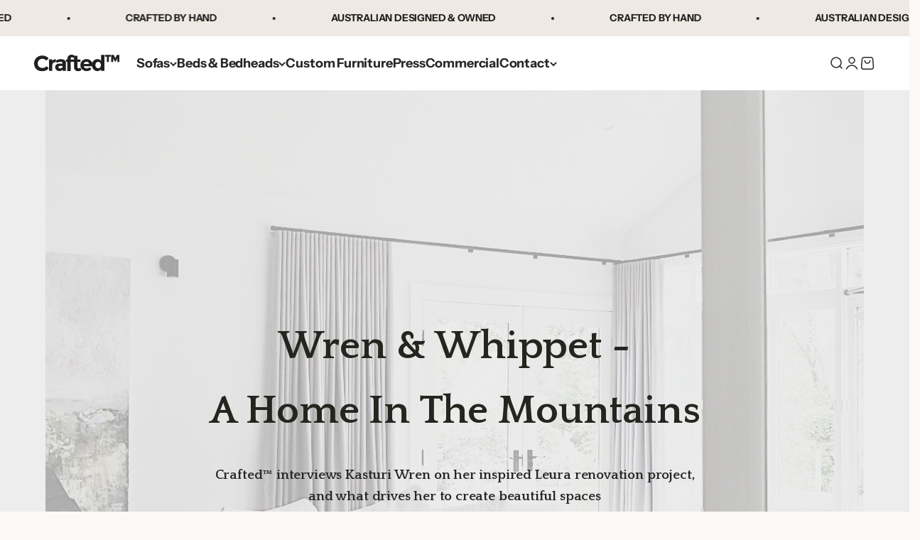

--- FILE ---
content_type: image/svg+xml
request_url: https://crafted.furniture/cdn/shop/files/crafted-logo_black.svg?v=1722839253&width=175
body_size: 875
content:
<svg xmlns="http://www.w3.org/2000/svg" fill="none" viewBox="0 0 175 34" height="34" width="175">
<g clip-path="url(#clip0_47_86)">
<path fill="#221F20" d="M22.0387 25.7791C20.4891 26.4815 18.806 26.8395 17.1052 26.8286C14.3081 26.8286 11.9951 25.9613 10.1663 24.2266C8.3374 22.4919 7.42297 20.2689 7.42297 17.5576C7.42297 14.7589 8.32965 12.5134 10.143 10.8211C11.9563 9.12886 14.3077 8.28334 17.197 8.2846C18.549 8.2846 19.9398 8.59078 21.3694 9.20315C22.7985 9.81572 24.4301 10.9376 25.352 12.0161L29.7381 7.54045C29.1541 6.6389 28.2935 5.75058 27.1564 4.87548C26.0192 4.00037 24.5208 3.25706 22.6609 2.64553C20.8006 2.03317 18.8105 1.72699 16.6904 1.72699C14.293 1.72699 12.0569 2.13516 9.98211 2.95151C7.90731 3.76785 6.12455 4.90486 4.63381 6.36252C3.15216 7.80665 1.98304 9.54078 1.19921 11.457C0.400674 13.3911 -0.00690159 15.4646 8.84081e-05 17.5576C8.84081e-05 19.8614 0.384294 21.9969 1.15271 23.9641C1.92112 25.9313 3.0354 27.615 4.49555 29.0151C5.95528 30.4144 7.70725 31.4931 9.75146 32.2511C11.7957 33.0091 14.0471 33.3881 16.5056 33.3881C18.5648 33.3928 20.6116 33.068 22.5685 32.4261C24.5201 31.7848 26.1102 30.983 27.3386 30.0205C28.3978 29.1916 29.263 28.3522 29.9342 27.5023L25.6927 23.1104C24.6691 24.2402 23.4256 25.1484 22.0387 25.7791Z"></path>
<path fill="#221F20" d="M137.282 12.0586C135.311 10.034 132.667 8.79418 129.759 8.79418C125.064 8.79418 121.057 12.0235 119.462 16.5729C117.632 12.0228 113.034 8.79418 107.647 8.79418C100.654 8.79418 94.9844 14.2351 94.9844 20.9466C94.9844 27.6582 100.654 33.0991 107.647 33.0991C111.515 33.0991 114.764 31.8687 117.634 29.264L113.918 25.4346C113.918 25.4346 112.286 27.6644 108.02 27.6644C102.338 27.6644 101.748 23.2072 101.748 23.2072H118.916C119.878 28.839 124.365 33.1003 129.759 33.1003C132.667 33.1003 135.311 31.8599 137.282 29.8359V32.6797H144.203V0.287842H137.282V12.0586ZM102.09 18.627C102.09 15.9828 104.737 14.259 107.804 14.259C112.495 14.259 112.903 18.627 112.903 18.627H102.09ZM131.516 27.5201C128.331 27.5201 125.748 24.5576 125.748 20.9027C125.748 17.2478 128.33 14.2853 131.516 14.2853C134.701 14.2853 137.283 17.2478 137.283 20.9027C137.283 24.5576 134.701 27.5201 131.516 27.5201Z"></path>
<path fill="#221F20" d="M91.5916 27.5676C89.8287 27.5676 88.9994 26.509 88.9994 24.948V14.1805H94.9986V9.55868H88.9994V2.2882H83.0925C82.4605 1.62541 81.6607 1.09665 80.6931 0.701925C79.5417 0.233975 78.2907 0 76.9401 0C75.0986 0 73.5327 0.365481 72.2424 1.09644C70.97 1.80971 69.9362 2.886 69.2716 4.18946C68.5806 5.52009 68.2352 7.16443 68.2352 9.1225V9.56057H65.3379V14.1824H68.2352V32.9646H75.1654V14.1805H82.1709V26.4832C82.1709 30.297 85.8937 33.3882 90.4854 33.3882C93.2979 33.3882 95.7821 32.2273 97.2869 30.4529L94.7757 26.0066C94.7757 26.0066 93.7493 27.5676 91.5916 27.5676ZM75.1202 9.55868V7.46048C75.1202 6.73267 75.7781 5.15902 77.4882 5.15902C79.1983 5.15902 80.1877 6.0055 80.9743 6.8261C81.4069 6.07999 81.8156 5.38437 82.1715 4.78344V9.55931L75.1202 9.55868Z"></path>
<path fill="#221F20" d="M55.2033 8.92267C50.5231 8.92267 47.0275 10.3702 44.624 12.1365V8.92267C40.3818 8.92267 37.2654 12.4139 37.2654 12.4139V9.31664H30.5098V32.7333H37.2654V22.2062C37.2654 15.748 41.8219 15.0659 42.8952 15.0659H44.624V12.9213L47.2162 16.509C47.2162 16.509 50.3844 14.1464 54.103 14.1464C57.7705 14.1464 58.4827 16.1131 58.5014 18.0053H52.2962C48.7875 18.0053 43.1833 19.1866 43.1833 25.2509C43.1833 29.7926 47.0063 33.1003 52.0607 33.1003C56.5646 33.1003 58.8163 29.8715 58.8163 29.8715L58.895 32.7326H65.3371V16.903C65.3371 13.5689 63.0067 8.92267 55.2033 8.92267ZM58.5027 24.1749C58.5027 25.2772 57.1907 27.745 53.6582 27.745C50.9873 27.745 49.9658 26.5374 49.9658 25.12C49.9658 23.7026 50.9086 22.6522 53.6844 22.6522H58.5027V24.1749Z"></path>
<path fill="#221F20" d="M145.354 3.88555H149.501V14.6793H153.452V3.88555H157.442V0.287842H145.354V3.88555Z"></path>
<path fill="#221F20" d="M171.843 0.287842H171.133H169.949L166.654 7.19417L163.358 0.287842H162.174H161.464H158.307V14.6793H162.174V7.06036L165.647 13.5287H166.516H166.792H167.66L171.133 7.06036V14.6793H175.001V0.287842H171.843Z"></path>
</g>
<defs>
<clipPath id="clip0_47_86">
<rect fill="white" height="34" width="175"></rect>
</clipPath>
</defs>
</svg>


--- FILE ---
content_type: image/svg+xml
request_url: https://crafted.furniture/cdn/shop/files/crafted-logo_white.svg?v=1722834414&width=175
body_size: 843
content:
<svg xmlns="http://www.w3.org/2000/svg" fill="none" viewBox="0 0 175 34" height="34" width="175">
<g clip-path="url(#clip0_47_19)">
<path fill="white" d="M22.0387 25.7791C20.4891 26.4815 18.806 26.8395 17.1052 26.8286C14.3081 26.8286 11.9951 25.9613 10.1663 24.2266C8.3374 22.4919 7.42297 20.2689 7.42297 17.5576C7.42297 14.7589 8.32965 12.5134 10.143 10.8211C11.9563 9.12886 14.3077 8.28334 17.197 8.2846C18.549 8.2846 19.9398 8.59078 21.3694 9.20315C22.7985 9.81572 24.4301 10.9376 25.352 12.0161L29.7381 7.54045C29.1541 6.6389 28.2935 5.75058 27.1564 4.87548C26.0192 4.00037 24.5208 3.25706 22.6609 2.64553C20.8006 2.03317 18.8105 1.72699 16.6904 1.72699C14.293 1.72699 12.0569 2.13516 9.98211 2.95151C7.90731 3.76785 6.12455 4.90486 4.63381 6.36252C3.15216 7.80665 1.98304 9.54078 1.19921 11.457C0.400674 13.3911 -0.00690159 15.4646 8.84081e-05 17.5576C8.84081e-05 19.8614 0.384294 21.9969 1.15271 23.9641C1.92112 25.9313 3.0354 27.615 4.49555 29.0151C5.95528 30.4144 7.70725 31.4931 9.75146 32.2511C11.7957 33.0091 14.0471 33.3881 16.5056 33.3881C18.5648 33.3928 20.6116 33.068 22.5685 32.4261C24.5201 31.7848 26.1102 30.983 27.3386 30.0205C28.3978 29.1916 29.263 28.3522 29.9342 27.5023L25.6927 23.1104C24.6691 24.2402 23.4256 25.1484 22.0387 25.7791Z"></path>
<path fill="white" d="M137.282 12.0586C135.311 10.034 132.667 8.79418 129.759 8.79418C125.064 8.79418 121.057 12.0235 119.462 16.5729C117.632 12.0228 113.034 8.79418 107.647 8.79418C100.654 8.79418 94.9844 14.2351 94.9844 20.9466C94.9844 27.6582 100.654 33.0991 107.647 33.0991C111.515 33.0991 114.764 31.8687 117.634 29.264L113.918 25.4346C113.918 25.4346 112.286 27.6644 108.02 27.6644C102.338 27.6644 101.748 23.2072 101.748 23.2072H118.916C119.878 28.839 124.365 33.1003 129.759 33.1003C132.667 33.1003 135.311 31.8599 137.282 29.8359V32.6797H144.203V0.287842H137.282V12.0586ZM102.09 18.627C102.09 15.9828 104.737 14.259 107.804 14.259C112.495 14.259 112.903 18.627 112.903 18.627H102.09ZM131.516 27.5201C128.331 27.5201 125.748 24.5576 125.748 20.9027C125.748 17.2478 128.33 14.2853 131.516 14.2853C134.701 14.2853 137.283 17.2478 137.283 20.9027C137.283 24.5576 134.701 27.5201 131.516 27.5201Z"></path>
<path fill="white" d="M91.5916 27.5676C89.8287 27.5676 88.9994 26.509 88.9994 24.948V14.1805H94.9986V9.55868H88.9994V2.2882H83.0925C82.4605 1.62541 81.6607 1.09665 80.6931 0.701925C79.5417 0.233975 78.2907 0 76.9401 0C75.0986 0 73.5327 0.365481 72.2424 1.09644C70.97 1.80971 69.9362 2.886 69.2716 4.18946C68.5806 5.52009 68.2352 7.16443 68.2352 9.1225V9.56057H65.3379V14.1824H68.2352V32.9646H75.1654V14.1805H82.1709V26.4832C82.1709 30.297 85.8937 33.3882 90.4854 33.3882C93.2979 33.3882 95.7821 32.2273 97.2869 30.4529L94.7757 26.0066C94.7757 26.0066 93.7493 27.5676 91.5916 27.5676ZM75.1202 9.55868V7.46048C75.1202 6.73267 75.7781 5.15902 77.4882 5.15902C79.1983 5.15902 80.1877 6.0055 80.9743 6.8261C81.4069 6.07999 81.8156 5.38437 82.1715 4.78344V9.55931L75.1202 9.55868Z"></path>
<path fill="white" d="M55.2033 8.92267C50.5231 8.92267 47.0275 10.3702 44.624 12.1365V8.92267C40.3818 8.92267 37.2654 12.4139 37.2654 12.4139V9.31664H30.5098V32.7333H37.2654V22.2062C37.2654 15.748 41.8219 15.0659 42.8952 15.0659H44.624V12.9213L47.2162 16.509C47.2162 16.509 50.3844 14.1464 54.103 14.1464C57.7705 14.1464 58.4827 16.1131 58.5014 18.0053H52.2962C48.7875 18.0053 43.1833 19.1866 43.1833 25.2509C43.1833 29.7926 47.0063 33.1003 52.0607 33.1003C56.5646 33.1003 58.8163 29.8715 58.8163 29.8715L58.895 32.7326H65.3371V16.903C65.3371 13.5689 63.0067 8.92267 55.2033 8.92267ZM58.5027 24.1749C58.5027 25.2772 57.1907 27.745 53.6582 27.745C50.9873 27.745 49.9658 26.5374 49.9658 25.12C49.9658 23.7026 50.9086 22.6522 53.6844 22.6522H58.5027V24.1749Z"></path>
<path fill="white" d="M145.354 3.88555H149.501V14.6793H153.452V3.88555H157.442V0.287842H145.354V3.88555Z"></path>
<path fill="white" d="M171.843 0.287842H171.133H169.949L166.654 7.19417L163.358 0.287842H162.174H161.464H158.307V14.6793H162.174V7.06036L165.647 13.5287H166.516H166.792H167.66L171.133 7.06036V14.6793H175.001V0.287842H171.843Z"></path>
</g>
<defs>
<clipPath id="clip0_47_19">
<rect fill="white" height="34" width="175"></rect>
</clipPath>
</defs>
</svg>


--- FILE ---
content_type: application/javascript; charset=utf-8
request_url: https://searchanise-ef84.kxcdn.com/preload_data.7w1d1Z0i0a.js
body_size: 3237
content:
window.Searchanise.preloadedSuggestions=['sofa bed','ava sofa','ella modular','sofa beds','skye bed','laze chaise longue','grace 3-seater','ava 3-seater','ava modulars','bed frame','francesca sofa','day bed','grace sofa','ella modular lounge u shape set','henry sofa','madison daybed','alfie sofa','corner sofa','fabrics available','velvet sofa','slip cover','ava chaise','leather sofa','love seat','harrison sofa','arm chairs','chaise lounge','grace ottoman','oscar 3-seater','gus sofa','oliver sofa','elizabeth bed','laze chaise','ella sofa','oscar sofa','henry 3-seater','aria modular','cigar sofa','sofia sofa','mosby lounge','leather sofas','alfie 3-seater','alfie chaise','ava ottoman','maxwell sofa','easthampton sofa','grace chaise','all sofas','finley bed','the grace','white sofa','franklin 3-seater','slade slipcover','matilda chaise sofa','mosby modular','u lounge','sofa products','harper sofa','day beds','oscar corner','daybed beds','chaise sofa','matilda 3-seater','swivel chair','3-seater sofa','white bed frames','lewis 3-seater','leather lounge','ava armchair','the ella','sculpt sofa','linen sofa','york sofa','lounge bedroom','2 seater sofa','bed frames','franklin collection','henry small corner','barney chaise','a seater sofas','oscar chaise','henry chaise','taylor bed','laura 3-seater','sky bed','warranty upholstery','lucas bed','king bed','wood room able','3 seaters sofa','grace corner','langston bed','2 seater sofas','sofia 3 seat sofa','white bed','swivel armchairs','barney large','franklin chaise','cleaning information','archie collection','curved sofa','sofa be','the ava','piper bed','barney sofa','big finley bed','to unique','ava corner','edward bed','cameron bed','modular sofa','slade sofa','sides able','bed head','the colours','grace chaise sofa','armless chair','u shape','chaise longue','white beds','small corner','henry large corner','matilda small','a seater','emerson 3-seater','york corner','matilda large corner','grace armchair','sydney workshop','two seater','franklin chaise sofa','hampton sofa','laura sofa','emerson sofa','corner sofa\'s','the mosby','the mosby sofa','white sofas','lucas bedhead','arm chair','ava sofa\'s','alfie ottoman','sofa with chaise','l sofa','aria modular slipcover lounge apartment set','henry ottoman','lush velvets','the ava chaise','slade slip','sofa ed','a seaters','velvet sof','linen cover','sofa bed leather','reuben sofa','florence bed','gus armchair','harrison chaise','bed had','wood room table','audrey armchair','u shape lounge','gus ottoman','madison day bed','crafted furniture','ava 3 seater','mattress size','the sofa','dylan swivel','oliver 3-seater','single seaters','gordon swivel','3 seat sofa','ava corner white','colours base','love seat ava','ella chaise','out sofa','ava swivel','corner lounge','bed base','finley bedhead','maxwell chaise','lounge seaters','white glove delivery','ava sofa 3 seater','curved seating','any mattress','oliver chaise sofa','emerson 2 seater sofa','barney small','harper 3-seater','single sofa','seater sofa','amelia bed','cameron bed base','sydney bedhead','karl 3-seater','fabric advice','three seater sofa bed','harper chaise','removable covers','york small corner','big finley','the sofia','york chaise','alfie large corner','velvet modular','laura sofa white','matilda ottoman','shipping available','unique white','bar chair','different colours','traditional sofas','slip covers','bring using bed','to become','oscar ottoman','ava large corner','ella modular armless chair','lounge chairs','bed size able','the skye bed','linen modular','alfie armchair','a seater sofa','t upholstery','maxwell 3-seater','york armchair','size bed','up frame','the oscar','bed end','sofa with','ella sofa\'s','sofa velvet','lucas headboard','elizabeth bedhead','unique be','bed room','and chairs','shape sofa','seaters sofa','sofa bes','linen bed','ava 2 seater sofa','gus chaise','single chaise','ella modular chairs','astor bed','ava corner lounge','living room sofas','oscar chaise sofas','for kids','imported linens','bar collection','modular so','sofa covers','customise bed','draper 3-seater','bed sofa','large corner','madison bed','karl 2 seater','armchair sofa','ava swivel chair','grace 2-seater','white lounge','ava collection','sofa beds queen','sofia a seat','ava armchair swivel','bed heads','seat with','alfie small corner','crows nest','morris armchairs','l shape','three seater','designing chair','lewis sofas','grace chair','and unique bed','alfie 2-seater','wexler corner','sides takes','penny bed','slade chaise','delivery available','ava chaise white','sofa lounge','ava lounge','barney corner','long harper sofa','east hampton','laze longue','grace collection','aria modular slipcover lounge full set','henry armchair','oscar large corner sofa','grace small corner','grace sofa 2 seater','gibson bed','grace 2 seater','bed with','leo 3-seater','sides bedroom','u shaped','alfie chair','franklin ottoman','grace modular','gordon swivel chair','harrison armchair','stunning able','howard 2-seater','fabric warwick','day be','spot cleaning','soft frame','ella modular lounge','to stand','matilda sofa','wood chairs','baxter bed','your bedroom','ava large','corner selection','for beds','chair with','ava modular','space sofa','ava sofa 2 seater','red sofa','ella ottoman','a seat sofa','super king','assembly required','fabric range','king bed frame','seat cover','queen bed frames','queen bed frame','the el sofa','3 seat white linen sofa','2 seater white linen','alfie 2 seat sofa','francesca with','coastal vibes','seater slipcover sofa','round swivel','ella modular chaise','leather with','can bed frames','bed with mattress','corner modular','bedroom of','aria collection','franklin 3 seat sofa','stunning comfortable','grace 3 seater','edward bedhead','chais sofa','white fabric bed','fabric sofas','size bed with','slip cover lounge','matilda armchair','slip cover bed','franklin corner','white durable be','oscar collection','request beds','modular lounge','corner small','ottoman single','u-shape set','unique to','henry modular','slipcover sofa','white selection','grace large corner','fabric grace','lounge chair','solid wood chairs','base with','ella u modular','fabric modular lounge','using bed frame','king size bed','alfie corner','elizabeth bedhead headboard','2 seat sofa','ella modular sofa','sofa cover','aria chaise','henry corner','small sofa','franklin sofa','audrey chair','ottoman sofa','ava single seat','oscar large corner','comfy able','test product','velvet armchairs','henry chaise sofa','unique bed','florence bedhead','henry sofas','where is crafted','ava armchairs','couch white','bed king','in stock','grace seaters','chaise sofas','corner slipcover','ava 2 seater','all taylor','the sunday chair','big finley bedhead','four seat','three seaters','arms sofa','white armchair','lounge covers','beds taylor','bedroom furniture','comfy team','morris corner','white bed frame','for lounge','ella modula','grace sofas','cover sofa','francesca perfect','alfie test','a seat sofa\'s','sofa eds','slip cover sofa','swivel chairs','linen bed cover','designing taylor','a seater so','fabric sofa','coffee the','oliver armchair','coffee to','ella collection','dylan chair','sofa in','soft bed','matilda chaise','one seater','slip lounge','space sofa in','swivel armchair','ding chair','wood room','a seater lounge','sofia collection','ottoman covers','sydney bed frame','arm sofa','emerson chaise sofa','laura seat sofa','laura 3 seat sofa','grace slip cover','oscar 3 seat sofa','ella corner lounge','matilda slipcover','emerson chaise','maxwell 3 seat','bed cover','bed frame cover','linen look','harrison collection','ella sofas','ava slipcover armchair swivel','l shape sofa','mi e','box pleat','super king bed','l couch','showroom in sydney','bed for','soft bed frame','velvet lounge','corner with chaise','10 seat modular','slipcover armchair','round ottoman','3 seater with chaise','about us','ella mod','double has','pleat hem','ottoman oliver','skye bed cover','sofia a','blue sofa','where is the melbourne showroom','melbourne showroom','ava round','franklin 2 seater','aria ottoman','single arm chair','round corner chair','grace 3 seat sofa','where is showroom','hampton style','cigar 3 seat sofa','ava arm chair','book end','grace slipcover armchair','maxwell 3 seater','ash wood','matilda modulars','the henry collection','grace ottomans','the sky','bay bedroom','oscar modulars','fabric daybed','consultant comfortable','companion design','r seater chaise','cleaning ella','air modular','harper 2-seater','lounge chaise','gus large corner','ava chair','oscar corner sofa','oliver do','bed solid able','sofa slipcover','modular armless','ava custom corner slipcover sofa','he ry','sofa bed with chaise','two seater maxwell','ava chais','to consultant','any sofa','the alfie','arm hairs','alfie traditional','matilda 1-seater','sing sofa bed','a seater sofa lounge','lounge suit','lounge with','leather bed','single sofa\'s','lounge able','two seater grace','armchair bes','ava small corner','matilda corner','sofa dimensions','nest of takes','pieces lounge','consultant takes','blue velvet','bay collection','linen count','white seater lounge','from zepel','leather swivel','bar chairs','sofas bed','bay capture','white bedhead','leo chaise','laura armchair','as light','henry collection','slade slipcover chaise','piper bedhead','sky ed','can bed','beds daybed beds','most modular','ink swatches','white delivery','the henry','colours frame','gus small corner','just in','colours be','oscar 2-seater','commitment for','slade ottoman','oliver ottoman','howard 1-seater','perfect mosby lounge','corner piece','small henry','with chaise','sofa corner','gordon chair','bring using bed frames','velvet single seater','with combine','ella armchair','three seater lounge','sides takes or','mis you','l a ze','dimensions cleaning that','have taupe','living room','the bed','g ra ce','leo 2-seater','chaise of draper','exclusively lounge','modular chaise','three two','quinn bed with','2 seater so','sofa into','delivery upholstery','grace sofa chaise','harper a seaters','sof bed','slade colle','white t','seater chaise sofas','howard 3-seater','sofa seat','barney sofas','bed cam','seat with storage','ava chaise sofa','make combining to','day ed','leather frame','be ch','seat sofa','slip cover bes','sofa for living','ava slip cover sofa','oliver chaise','karl 2-seater','cleaning comfortable','the lounge bedroom','maxwell chaise sofa','gus 3-seater','to combine','zepel blot','bed mattress','modular chair','mattress base','snuggle be','3 seater sofa','lewis for','arm chair sofa bed','nelson 3-seater','aria modular slipcover lounge full','seater with','slipcover lounge','linen lounge','single seater sofa','franklin small corner','all morris','barney large corner','as sofa bed','feather filling','velvet chairs','lewis a seater','single sofa chair','jefferson bed','mos you','chaise long','personalised chaise','white ottoman','easthampton sofa features','tan leather','is ar','harper collection','white lounge bedroom','u-shaped setting','mosby you mosby','martin swivel','accent able','skye b','your madison','bed king size','soft feather','single seater','franklin large corner','single with','barney 3 seater','day b d','slade 3-seater','linen removable','ava chaise slip','alfie chaise sofa','a seater chaise','omni fabric','head board','aria modular slipcover lounge','ava smal','combination sofa','alfie collection','oscar lush'];